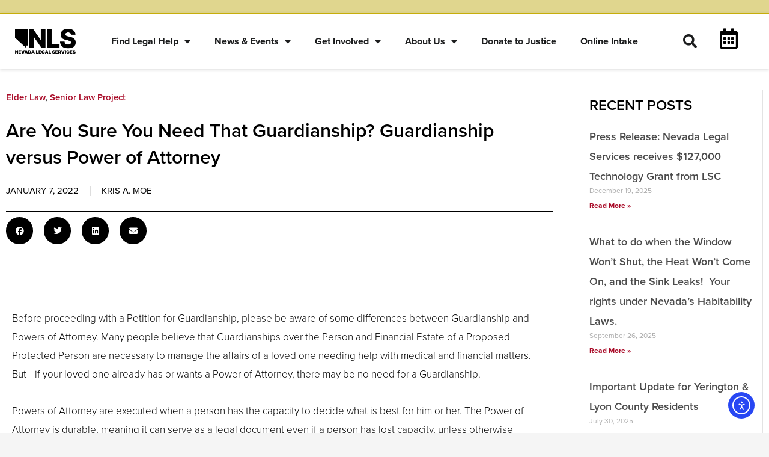

--- FILE ---
content_type: text/css
request_url: https://nevadalegalservices.org/wp-content/uploads/elementor/css/post-86.css?ver=1769487889
body_size: 452
content:
.elementor-kit-86{--e-global-color-primary:#A90B28;--e-global-color-secondary:#1C1D1E;--e-global-color-text:#000000;--e-global-color-accent:#86081F;--e-global-color-c4b7efe:#000000;--e-global-color-c1ec370:#FFFFFF;--e-global-color-1596065:#E3E3E3;--e-global-color-a3ad526:#F2F4F6;--e-global-color-4f8d1e5:#FFDD00;--e-global-color-b58230a:#F2F4F6;--e-global-color-b264cc4:#F7F9FB;--e-global-typography-primary-font-family:"proxima-nova";--e-global-typography-primary-font-size:17px;--e-global-typography-primary-font-weight:400;--e-global-typography-secondary-font-family:"Roboto";--e-global-typography-secondary-font-weight:400;--e-global-typography-text-font-family:"proxima-nova";--e-global-typography-text-font-weight:400;--e-global-typography-accent-font-family:"proxima-nova";--e-global-typography-accent-font-weight:400;color:var( --e-global-color-c4b7efe );font-family:"proxima-nova", Sans-serif;font-size:17px;font-weight:400;}.elementor-kit-86 e-page-transition{background-color:#FFBC7D;}.elementor-kit-86 a{font-family:"proxima-nova", Sans-serif;}.elementor-kit-86 h1{font-family:"proxima-nova", Sans-serif;}.elementor-kit-86 h2{font-family:"proxima-nova", Sans-serif;}.elementor-kit-86 h3{font-family:"proxima-nova", Sans-serif;font-size:30px;}.elementor-kit-86 h4{font-family:"proxima-nova", Sans-serif;}.elementor-kit-86 h5{font-family:"proxima-nova", Sans-serif;}.elementor-kit-86 h6{font-family:"proxima-nova", Sans-serif;}.elementor-section.elementor-section-boxed > .elementor-container{max-width:1300px;}.e-con{--container-max-width:1300px;}.elementor-widget:not(:last-child){margin-block-end:20px;}.elementor-element{--widgets-spacing:20px 20px;--widgets-spacing-row:20px;--widgets-spacing-column:20px;}{}h1.entry-title{display:var(--page-title-display);}@media(max-width:1024px){.elementor-section.elementor-section-boxed > .elementor-container{max-width:1024px;}.e-con{--container-max-width:1024px;}}@media(max-width:767px){.elementor-section.elementor-section-boxed > .elementor-container{max-width:767px;}.e-con{--container-max-width:767px;}}/* Start custom CSS */.uael-toc__show-scroll.uael-scroll-top-icon {
    display: none;
}/* End custom CSS */

--- FILE ---
content_type: text/css
request_url: https://nevadalegalservices.org/wp-content/uploads/elementor/css/post-9400.css?ver=1769497100
body_size: 52
content:
.elementor-9400 .elementor-element.elementor-element-7e25c1a0{overflow:visible;}.elementor-9400 .elementor-element.elementor-element-1281afd{overflow:visible;}

--- FILE ---
content_type: text/css
request_url: https://nevadalegalservices.org/wp-content/uploads/elementor/css/post-59.css?ver=1769487889
body_size: 1965
content:
.elementor-59 .elementor-element.elementor-element-0ee759c:not(.elementor-motion-effects-element-type-background), .elementor-59 .elementor-element.elementor-element-0ee759c > .elementor-motion-effects-container > .elementor-motion-effects-layer{background-color:#ffffff;}.elementor-59 .elementor-element.elementor-element-0ee759c{border-style:solid;border-width:3px 0px 0px 0px;border-color:var( --e-global-color-primary );box-shadow:0px 2px 5px 0px #E3E3E3;transition:background 0.3s, border 0.3s, border-radius 0.3s, box-shadow 0.3s;margin-top:0px;margin-bottom:0px;padding:0% 0% 0% 0%;z-index:1;overflow:visible;}.elementor-59 .elementor-element.elementor-element-0ee759c > .elementor-background-overlay{transition:background 0.3s, border-radius 0.3s, opacity 0.3s;}.elementor-59 .elementor-element.elementor-element-ba1aad6 > .elementor-element-populated{margin:0px 0px 0px 0px;--e-column-margin-right:0px;--e-column-margin-left:0px;padding:0px 0px 0px 0px;}.elementor-59 .elementor-element.elementor-element-2e04873{margin-top:0px;margin-bottom:0px;padding:0px 0px 0px 0px;overflow:visible;}.elementor-bc-flex-widget .elementor-59 .elementor-element.elementor-element-e9b008f.elementor-column .elementor-widget-wrap{align-items:center;}.elementor-59 .elementor-element.elementor-element-e9b008f.elementor-column.elementor-element[data-element_type="column"] > .elementor-widget-wrap.elementor-element-populated{align-content:center;align-items:center;}.elementor-59 .elementor-element.elementor-element-e9b008f > .elementor-element-populated{margin:0px 0px 0px 0px;--e-column-margin-right:0px;--e-column-margin-left:0px;padding:0px 0px 0px 0px;}.elementor-59 .elementor-element.elementor-element-3d57e7f{text-align:start;}.elementor-bc-flex-widget .elementor-59 .elementor-element.elementor-element-eb34c67.elementor-column .elementor-widget-wrap{align-items:center;}.elementor-59 .elementor-element.elementor-element-eb34c67.elementor-column.elementor-element[data-element_type="column"] > .elementor-widget-wrap.elementor-element-populated{align-content:center;align-items:center;}.elementor-59 .elementor-element.elementor-element-eb34c67 > .elementor-element-populated, .elementor-59 .elementor-element.elementor-element-eb34c67 > .elementor-element-populated > .elementor-background-overlay, .elementor-59 .elementor-element.elementor-element-eb34c67 > .elementor-background-slideshow{border-radius:0px 0px 0px 0px;}.elementor-59 .elementor-element.elementor-element-eb34c67 > .elementor-element-populated{margin:0px 0px 0px 0px;--e-column-margin-right:0px;--e-column-margin-left:0px;padding:0px 0px 0px 0px;}.elementor-59 .elementor-element.elementor-element-bb6dbad .elementor-menu-toggle{margin:0 auto;background-color:var( --e-global-color-c4b7efe );}.elementor-59 .elementor-element.elementor-element-bb6dbad .elementor-nav-menu .elementor-item{font-size:17px;font-weight:700;}.elementor-59 .elementor-element.elementor-element-bb6dbad .elementor-nav-menu--main .elementor-item{color:var( --e-global-color-secondary );fill:var( --e-global-color-secondary );}.elementor-59 .elementor-element.elementor-element-bb6dbad .elementor-nav-menu--main:not(.e--pointer-framed) .elementor-item:before,
					.elementor-59 .elementor-element.elementor-element-bb6dbad .elementor-nav-menu--main:not(.e--pointer-framed) .elementor-item:after{background-color:var( --e-global-color-primary );}.elementor-59 .elementor-element.elementor-element-bb6dbad .e--pointer-framed .elementor-item:before,
					.elementor-59 .elementor-element.elementor-element-bb6dbad .e--pointer-framed .elementor-item:after{border-color:var( --e-global-color-primary );}.elementor-59 .elementor-element.elementor-element-bb6dbad .e--pointer-framed .elementor-item:before{border-width:2px;}.elementor-59 .elementor-element.elementor-element-bb6dbad .e--pointer-framed.e--animation-draw .elementor-item:before{border-width:0 0 2px 2px;}.elementor-59 .elementor-element.elementor-element-bb6dbad .e--pointer-framed.e--animation-draw .elementor-item:after{border-width:2px 2px 0 0;}.elementor-59 .elementor-element.elementor-element-bb6dbad .e--pointer-framed.e--animation-corners .elementor-item:before{border-width:2px 0 0 2px;}.elementor-59 .elementor-element.elementor-element-bb6dbad .e--pointer-framed.e--animation-corners .elementor-item:after{border-width:0 2px 2px 0;}.elementor-59 .elementor-element.elementor-element-bb6dbad .e--pointer-underline .elementor-item:after,
					 .elementor-59 .elementor-element.elementor-element-bb6dbad .e--pointer-overline .elementor-item:before,
					 .elementor-59 .elementor-element.elementor-element-bb6dbad .e--pointer-double-line .elementor-item:before,
					 .elementor-59 .elementor-element.elementor-element-bb6dbad .e--pointer-double-line .elementor-item:after{height:2px;}.elementor-59 .elementor-element.elementor-element-bb6dbad .elementor-nav-menu--dropdown a, .elementor-59 .elementor-element.elementor-element-bb6dbad .elementor-menu-toggle{color:#000000;fill:#000000;}.elementor-59 .elementor-element.elementor-element-bb6dbad .elementor-nav-menu--dropdown{background-color:#FFFFFF;border-radius:3px 3px 3px 3px;}.elementor-59 .elementor-element.elementor-element-bb6dbad .elementor-nav-menu--dropdown a:hover,
					.elementor-59 .elementor-element.elementor-element-bb6dbad .elementor-nav-menu--dropdown a:focus,
					.elementor-59 .elementor-element.elementor-element-bb6dbad .elementor-nav-menu--dropdown a.elementor-item-active,
					.elementor-59 .elementor-element.elementor-element-bb6dbad .elementor-nav-menu--dropdown a.highlighted,
					.elementor-59 .elementor-element.elementor-element-bb6dbad .elementor-menu-toggle:hover,
					.elementor-59 .elementor-element.elementor-element-bb6dbad .elementor-menu-toggle:focus{color:var( --e-global-color-primary );}.elementor-59 .elementor-element.elementor-element-bb6dbad .elementor-nav-menu--dropdown a:hover,
					.elementor-59 .elementor-element.elementor-element-bb6dbad .elementor-nav-menu--dropdown a:focus,
					.elementor-59 .elementor-element.elementor-element-bb6dbad .elementor-nav-menu--dropdown a.elementor-item-active,
					.elementor-59 .elementor-element.elementor-element-bb6dbad .elementor-nav-menu--dropdown a.highlighted{background-color:#FFFFFF;}.elementor-59 .elementor-element.elementor-element-bb6dbad .elementor-nav-menu--dropdown a.elementor-item-active{color:var( --e-global-color-secondary );background-color:#FFFFFF;}.elementor-59 .elementor-element.elementor-element-bb6dbad .elementor-nav-menu--dropdown .elementor-item, .elementor-59 .elementor-element.elementor-element-bb6dbad .elementor-nav-menu--dropdown  .elementor-sub-item{font-size:15px;font-weight:500;}.elementor-59 .elementor-element.elementor-element-bb6dbad .elementor-nav-menu--dropdown li:first-child a{border-top-left-radius:3px;border-top-right-radius:3px;}.elementor-59 .elementor-element.elementor-element-bb6dbad .elementor-nav-menu--dropdown li:last-child a{border-bottom-right-radius:3px;border-bottom-left-radius:3px;}.elementor-59 .elementor-element.elementor-element-bb6dbad .elementor-nav-menu--main .elementor-nav-menu--dropdown, .elementor-59 .elementor-element.elementor-element-bb6dbad .elementor-nav-menu__container.elementor-nav-menu--dropdown{box-shadow:0px 0px 2px 1px rgba(0, 0, 0, 0.1);}.elementor-59 .elementor-element.elementor-element-bb6dbad .elementor-nav-menu--dropdown a{padding-left:25px;padding-right:25px;padding-top:20px;padding-bottom:20px;}.elementor-59 .elementor-element.elementor-element-bb6dbad .elementor-nav-menu--dropdown li:not(:last-child){border-style:dotted;border-color:var( --e-global-color-1596065 );border-bottom-width:1px;}.elementor-59 .elementor-element.elementor-element-bb6dbad div.elementor-menu-toggle{color:var( --e-global-color-c1ec370 );}.elementor-59 .elementor-element.elementor-element-bb6dbad div.elementor-menu-toggle svg{fill:var( --e-global-color-c1ec370 );}.elementor-59 .elementor-element.elementor-element-bb6dbad div.elementor-menu-toggle:hover, .elementor-59 .elementor-element.elementor-element-bb6dbad div.elementor-menu-toggle:focus{color:var( --e-global-color-1596065 );}.elementor-59 .elementor-element.elementor-element-bb6dbad div.elementor-menu-toggle:hover svg, .elementor-59 .elementor-element.elementor-element-bb6dbad div.elementor-menu-toggle:focus svg{fill:var( --e-global-color-1596065 );}.elementor-59 .elementor-element.elementor-element-bb6dbad .elementor-menu-toggle:hover, .elementor-59 .elementor-element.elementor-element-bb6dbad .elementor-menu-toggle:focus{background-color:var( --e-global-color-secondary );}.elementor-59 .elementor-element.elementor-element-dec9ac0:not(.elementor-motion-effects-element-type-background), .elementor-59 .elementor-element.elementor-element-dec9ac0 > .elementor-motion-effects-container > .elementor-motion-effects-layer{background-color:#C6AD096E;}.elementor-59 .elementor-element.elementor-element-dec9ac0{border-style:solid;border-width:0px 0px 0px 0px;border-color:#C6AD09;box-shadow:0px 2px 5px 0px rgba(0, 0, 0, 0.15);transition:background 0.3s, border 0.3s, border-radius 0.3s, box-shadow 0.3s;margin-top:0px;margin-bottom:0px;padding:10px 0px 10px 0px;z-index:5;overflow:visible;}.elementor-59 .elementor-element.elementor-element-dec9ac0 > .elementor-background-overlay{transition:background 0.3s, border-radius 0.3s, opacity 0.3s;}.elementor-59 .elementor-element.elementor-element-5a150d2 > .elementor-widget-wrap > .elementor-widget:not(.elementor-widget__width-auto):not(.elementor-widget__width-initial):not(:last-child):not(.elementor-absolute){margin-block-end:0px;}.elementor-59 .elementor-element.elementor-element-5a150d2 > .elementor-element-populated{margin:0px 0px 0px 0px;--e-column-margin-right:0px;--e-column-margin-left:0px;padding:0px 0px 0px 0px;}.elementor-59 .elementor-element.elementor-element-7922c5d{text-align:center;}.elementor-59 .elementor-element.elementor-element-7922c5d .elementor-heading-title{font-size:16px;font-weight:700;font-style:italic;color:#000000;}.elementor-59 .elementor-element.elementor-element-e906ce9:not(.elementor-motion-effects-element-type-background), .elementor-59 .elementor-element.elementor-element-e906ce9 > .elementor-motion-effects-container > .elementor-motion-effects-layer{background-color:#ffffff;}.elementor-59 .elementor-element.elementor-element-e906ce9{border-style:solid;border-width:3px 0px 0px 0px;border-color:#C6AD09;box-shadow:0px 2px 5px 0px rgba(0, 0, 0, 0.15);transition:background 0.3s, border 0.3s, border-radius 0.3s, box-shadow 0.3s;margin-top:0px;margin-bottom:0px;padding:0% 0% 0% 0%;z-index:5;overflow:visible;}.elementor-59 .elementor-element.elementor-element-e906ce9 > .elementor-background-overlay{transition:background 0.3s, border-radius 0.3s, opacity 0.3s;}.elementor-59 .elementor-element.elementor-element-be97ce9 > .elementor-widget-wrap > .elementor-widget:not(.elementor-widget__width-auto):not(.elementor-widget__width-initial):not(:last-child):not(.elementor-absolute){margin-block-end:0px;}.elementor-59 .elementor-element.elementor-element-be97ce9 > .elementor-element-populated{margin:0px 0px 0px 0px;--e-column-margin-right:0px;--e-column-margin-left:0px;padding:0px 0px 0px 0px;}.elementor-59 .elementor-element.elementor-element-6c5aa47{margin-top:1%;margin-bottom:1%;padding:0% 1% 0% 1%;overflow:visible;}.elementor-bc-flex-widget .elementor-59 .elementor-element.elementor-element-6688876.elementor-column .elementor-widget-wrap{align-items:center;}.elementor-59 .elementor-element.elementor-element-6688876.elementor-column.elementor-element[data-element_type="column"] > .elementor-widget-wrap.elementor-element-populated{align-content:center;align-items:center;}.elementor-59 .elementor-element.elementor-element-6688876 > .elementor-element-populated{margin:0px 0px 0px 0px;--e-column-margin-right:0px;--e-column-margin-left:0px;padding:0px 0px 0px 0px;}.elementor-59 .elementor-element.elementor-element-0f6c260{text-align:center;}.elementor-59 .elementor-element.elementor-element-0f6c260 img{width:80%;}.elementor-bc-flex-widget .elementor-59 .elementor-element.elementor-element-c619715.elementor-column .elementor-widget-wrap{align-items:center;}.elementor-59 .elementor-element.elementor-element-c619715.elementor-column.elementor-element[data-element_type="column"] > .elementor-widget-wrap.elementor-element-populated{align-content:center;align-items:center;}.elementor-59 .elementor-element.elementor-element-c619715 > .elementor-element-populated, .elementor-59 .elementor-element.elementor-element-c619715 > .elementor-element-populated > .elementor-background-overlay, .elementor-59 .elementor-element.elementor-element-c619715 > .elementor-background-slideshow{border-radius:0px 0px 0px 0px;}.elementor-59 .elementor-element.elementor-element-c619715 > .elementor-element-populated{margin:0px 0px 0px 0px;--e-column-margin-right:0px;--e-column-margin-left:0px;padding:0px 0px 0px 0px;}.elementor-59 .elementor-element.elementor-element-94efceb{z-index:5;}.elementor-59 .elementor-element.elementor-element-94efceb .elementor-menu-toggle{margin:0 auto;background-color:var( --e-global-color-primary );}.elementor-59 .elementor-element.elementor-element-94efceb .elementor-nav-menu .elementor-item{font-size:16px;font-weight:700;}.elementor-59 .elementor-element.elementor-element-94efceb .elementor-nav-menu--main .elementor-item{color:var( --e-global-color-secondary );fill:var( --e-global-color-secondary );}.elementor-59 .elementor-element.elementor-element-94efceb .elementor-nav-menu--main:not(.e--pointer-framed) .elementor-item:before,
					.elementor-59 .elementor-element.elementor-element-94efceb .elementor-nav-menu--main:not(.e--pointer-framed) .elementor-item:after{background-color:var( --e-global-color-primary );}.elementor-59 .elementor-element.elementor-element-94efceb .e--pointer-framed .elementor-item:before,
					.elementor-59 .elementor-element.elementor-element-94efceb .e--pointer-framed .elementor-item:after{border-color:var( --e-global-color-primary );}.elementor-59 .elementor-element.elementor-element-94efceb .e--pointer-framed .elementor-item:before{border-width:2px;}.elementor-59 .elementor-element.elementor-element-94efceb .e--pointer-framed.e--animation-draw .elementor-item:before{border-width:0 0 2px 2px;}.elementor-59 .elementor-element.elementor-element-94efceb .e--pointer-framed.e--animation-draw .elementor-item:after{border-width:2px 2px 0 0;}.elementor-59 .elementor-element.elementor-element-94efceb .e--pointer-framed.e--animation-corners .elementor-item:before{border-width:2px 0 0 2px;}.elementor-59 .elementor-element.elementor-element-94efceb .e--pointer-framed.e--animation-corners .elementor-item:after{border-width:0 2px 2px 0;}.elementor-59 .elementor-element.elementor-element-94efceb .e--pointer-underline .elementor-item:after,
					 .elementor-59 .elementor-element.elementor-element-94efceb .e--pointer-overline .elementor-item:before,
					 .elementor-59 .elementor-element.elementor-element-94efceb .e--pointer-double-line .elementor-item:before,
					 .elementor-59 .elementor-element.elementor-element-94efceb .e--pointer-double-line .elementor-item:after{height:2px;}.elementor-59 .elementor-element.elementor-element-94efceb .elementor-nav-menu--dropdown a, .elementor-59 .elementor-element.elementor-element-94efceb .elementor-menu-toggle{color:var( --e-global-color-secondary );fill:var( --e-global-color-secondary );}.elementor-59 .elementor-element.elementor-element-94efceb .elementor-nav-menu--dropdown{background-color:var( --e-global-color-c1ec370 );border-radius:0px 0px 0px 0px;}.elementor-59 .elementor-element.elementor-element-94efceb .elementor-nav-menu--dropdown a:hover,
					.elementor-59 .elementor-element.elementor-element-94efceb .elementor-nav-menu--dropdown a:focus,
					.elementor-59 .elementor-element.elementor-element-94efceb .elementor-nav-menu--dropdown a.elementor-item-active,
					.elementor-59 .elementor-element.elementor-element-94efceb .elementor-nav-menu--dropdown a.highlighted,
					.elementor-59 .elementor-element.elementor-element-94efceb .elementor-menu-toggle:hover,
					.elementor-59 .elementor-element.elementor-element-94efceb .elementor-menu-toggle:focus{color:#1C1D1E;}.elementor-59 .elementor-element.elementor-element-94efceb .elementor-nav-menu--dropdown a:hover,
					.elementor-59 .elementor-element.elementor-element-94efceb .elementor-nav-menu--dropdown a:focus,
					.elementor-59 .elementor-element.elementor-element-94efceb .elementor-nav-menu--dropdown a.elementor-item-active,
					.elementor-59 .elementor-element.elementor-element-94efceb .elementor-nav-menu--dropdown a.highlighted{background-color:#F9F9F9;}.elementor-59 .elementor-element.elementor-element-94efceb .elementor-nav-menu--dropdown a.elementor-item-active{color:#1C1D1E;background-color:#FFFFFF;}.elementor-59 .elementor-element.elementor-element-94efceb .elementor-nav-menu--dropdown .elementor-item, .elementor-59 .elementor-element.elementor-element-94efceb .elementor-nav-menu--dropdown  .elementor-sub-item{font-size:16px;font-weight:500;}.elementor-59 .elementor-element.elementor-element-94efceb .elementor-nav-menu--dropdown li:first-child a{border-top-left-radius:0px;border-top-right-radius:0px;}.elementor-59 .elementor-element.elementor-element-94efceb .elementor-nav-menu--dropdown li:last-child a{border-bottom-right-radius:0px;border-bottom-left-radius:0px;}.elementor-59 .elementor-element.elementor-element-94efceb .elementor-nav-menu--main .elementor-nav-menu--dropdown, .elementor-59 .elementor-element.elementor-element-94efceb .elementor-nav-menu__container.elementor-nav-menu--dropdown{box-shadow:0px 0px 2px 1px rgba(0, 0, 0, 0.1);}.elementor-59 .elementor-element.elementor-element-94efceb .elementor-nav-menu--dropdown a{padding-left:25px;padding-right:25px;padding-top:20px;padding-bottom:20px;}.elementor-59 .elementor-element.elementor-element-94efceb .elementor-nav-menu--dropdown li:not(:last-child){border-style:dotted;border-color:var( --e-global-color-1596065 );border-bottom-width:1px;}.elementor-bc-flex-widget .elementor-59 .elementor-element.elementor-element-6751586.elementor-column .elementor-widget-wrap{align-items:center;}.elementor-59 .elementor-element.elementor-element-6751586.elementor-column.elementor-element[data-element_type="column"] > .elementor-widget-wrap.elementor-element-populated{align-content:center;align-items:center;}.elementor-59 .elementor-element.elementor-element-6751586.elementor-column > .elementor-widget-wrap{justify-content:space-around;}.elementor-59 .elementor-element.elementor-element-6751586 > .elementor-element-populated{text-align:end;}.elementor-59 .elementor-element.elementor-element-fffff21{width:auto;max-width:auto;}.elementor-59 .elementor-element.elementor-element-fffff21 > .elementor-widget-container{margin:0px 0px 0px 0px;padding:10px 0px 0px 0px;}.elementor-59 .elementor-element.elementor-element-fffff21.elementor-view-stacked .elementor-icon{background-color:var( --e-global-color-secondary );}.elementor-59 .elementor-element.elementor-element-fffff21.elementor-view-framed .elementor-icon, .elementor-59 .elementor-element.elementor-element-fffff21.elementor-view-default .elementor-icon{color:var( --e-global-color-secondary );border-color:var( --e-global-color-secondary );}.elementor-59 .elementor-element.elementor-element-fffff21.elementor-view-framed .elementor-icon, .elementor-59 .elementor-element.elementor-element-fffff21.elementor-view-default .elementor-icon svg{fill:var( --e-global-color-secondary );}.elementor-59 .elementor-element.elementor-element-fffff21 .elementor-icon{font-size:23px;}.elementor-59 .elementor-element.elementor-element-fffff21 .elementor-icon svg{height:23px;}.elementor-59 .elementor-element.elementor-element-3379cd5{width:auto;max-width:auto;}.elementor-59 .elementor-element.elementor-element-3379cd5 .elementor-icon-wrapper{text-align:center;}.elementor-59 .elementor-element.elementor-element-3379cd5.elementor-view-stacked .elementor-icon{background-color:#00000000;color:var( --e-global-color-text );}.elementor-59 .elementor-element.elementor-element-3379cd5.elementor-view-framed .elementor-icon, .elementor-59 .elementor-element.elementor-element-3379cd5.elementor-view-default .elementor-icon{color:#00000000;border-color:#00000000;}.elementor-59 .elementor-element.elementor-element-3379cd5.elementor-view-framed .elementor-icon, .elementor-59 .elementor-element.elementor-element-3379cd5.elementor-view-default .elementor-icon svg{fill:#00000000;}.elementor-59 .elementor-element.elementor-element-3379cd5.elementor-view-framed .elementor-icon{background-color:var( --e-global-color-text );}.elementor-59 .elementor-element.elementor-element-3379cd5.elementor-view-stacked .elementor-icon svg{fill:var( --e-global-color-text );}.elementor-59 .elementor-element.elementor-element-3379cd5 .elementor-icon{font-size:34px;padding:0px;}.elementor-59 .elementor-element.elementor-element-3379cd5 .elementor-icon svg{height:34px;}.elementor-theme-builder-content-area{height:400px;}.elementor-location-header:before, .elementor-location-footer:before{content:"";display:table;clear:both;}@media(min-width:768px){.elementor-59 .elementor-element.elementor-element-6688876{width:10%;}.elementor-59 .elementor-element.elementor-element-c619715{width:77.332%;}.elementor-59 .elementor-element.elementor-element-6751586{width:12%;}}@media(max-width:1024px){.elementor-59 .elementor-element.elementor-element-0ee759c{padding:0px 15px 0px 15px;}.elementor-59 .elementor-element.elementor-element-3d57e7f > .elementor-widget-container{padding:3% 3% 3% 3%;}.elementor-59 .elementor-element.elementor-element-3d57e7f{text-align:start;}.elementor-59 .elementor-element.elementor-element-3d57e7f img{width:35%;}.elementor-59 .elementor-element.elementor-element-bb6dbad .elementor-nav-menu .elementor-item{font-size:22px;line-height:2em;}.elementor-59 .elementor-element.elementor-element-bb6dbad .elementor-nav-menu--main > .elementor-nav-menu > li > .elementor-nav-menu--dropdown, .elementor-59 .elementor-element.elementor-element-bb6dbad .elementor-nav-menu__container.elementor-nav-menu--dropdown{margin-top:35px !important;}.elementor-59 .elementor-element.elementor-element-bb6dbad{--nav-menu-icon-size:40px;}.elementor-59 .elementor-element.elementor-element-dec9ac0{padding:0px 15px 0px 15px;}.elementor-59 .elementor-element.elementor-element-e906ce9{padding:0px 15px 0px 15px;}.elementor-59 .elementor-element.elementor-element-0f6c260{text-align:start;}.elementor-59 .elementor-element.elementor-element-6751586 > .elementor-element-populated{margin:0px 0px 0px 7px;--e-column-margin-right:0px;--e-column-margin-left:7px;padding:0px 0px 0px 0px;}}@media(max-width:767px){.elementor-59 .elementor-element.elementor-element-0ee759c{padding:0% 0% 0% 0%;z-index:5;}.elementor-59 .elementor-element.elementor-element-2e04873{z-index:5;}.elementor-59 .elementor-element.elementor-element-e9b008f{width:80%;}.elementor-59 .elementor-element.elementor-element-3d57e7f img{width:50%;}.elementor-59 .elementor-element.elementor-element-eb34c67{width:20%;}.elementor-59 .elementor-element.elementor-element-bb6dbad > .elementor-widget-container{padding:0% 0% 0% 0%;}.elementor-59 .elementor-element.elementor-element-bb6dbad{z-index:5;--nav-menu-icon-size:25px;}.elementor-59 .elementor-element.elementor-element-6688876{width:55%;}.elementor-59 .elementor-element.elementor-element-c619715{width:10%;}.elementor-59 .elementor-element.elementor-element-6751586{width:10%;}}@media(max-width:1024px) and (min-width:768px){.elementor-59 .elementor-element.elementor-element-e9b008f{width:90%;}.elementor-59 .elementor-element.elementor-element-eb34c67{width:10%;}.elementor-59 .elementor-element.elementor-element-6688876{width:77%;}.elementor-59 .elementor-element.elementor-element-c619715{width:7%;}.elementor-59 .elementor-element.elementor-element-6751586{width:5%;}}

--- FILE ---
content_type: text/css
request_url: https://nevadalegalservices.org/wp-content/uploads/elementor/css/post-87.css?ver=1769487889
body_size: 1527
content:
.elementor-87 .elementor-element.elementor-element-de9d9bf:not(.elementor-motion-effects-element-type-background), .elementor-87 .elementor-element.elementor-element-de9d9bf > .elementor-motion-effects-container > .elementor-motion-effects-layer{background-color:#121212;}.elementor-87 .elementor-element.elementor-element-de9d9bf{border-style:solid;border-width:4px 0px 0px 0px;border-color:var( --e-global-color-primary );transition:background 0.3s, border 0.3s, border-radius 0.3s, box-shadow 0.3s;padding:1% 0% 2% 0%;overflow:visible;}.elementor-87 .elementor-element.elementor-element-de9d9bf > .elementor-background-overlay{transition:background 0.3s, border-radius 0.3s, opacity 0.3s;}.elementor-bc-flex-widget .elementor-87 .elementor-element.elementor-element-1926ba2.elementor-column .elementor-widget-wrap{align-items:center;}.elementor-87 .elementor-element.elementor-element-1926ba2.elementor-column.elementor-element[data-element_type="column"] > .elementor-widget-wrap.elementor-element-populated{align-content:center;align-items:center;}.elementor-87 .elementor-element.elementor-element-b890913{margin-top:1%;margin-bottom:4%;overflow:visible;}.elementor-87 .elementor-element.elementor-element-a7d13b4{text-align:start;}.elementor-bc-flex-widget .elementor-87 .elementor-element.elementor-element-c467959.elementor-column .elementor-widget-wrap{align-items:center;}.elementor-87 .elementor-element.elementor-element-c467959.elementor-column.elementor-element[data-element_type="column"] > .elementor-widget-wrap.elementor-element-populated{align-content:center;align-items:center;}.elementor-87 .elementor-element.elementor-element-61ecdf2{--grid-template-columns:repeat(0, auto);--icon-size:20px;--grid-column-gap:25px;}.elementor-87 .elementor-element.elementor-element-61ecdf2 .elementor-widget-container{text-align:center;}.elementor-87 .elementor-element.elementor-element-61ecdf2 .elementor-social-icon{background-color:#A90B2800;--icon-padding:0.7em;border-style:solid;border-width:2px 2px 2px 2px;border-color:var( --e-global-color-c1ec370 );}.elementor-87 .elementor-element.elementor-element-61ecdf2 .elementor-social-icon i{color:var( --e-global-color-c1ec370 );}.elementor-87 .elementor-element.elementor-element-61ecdf2 .elementor-social-icon svg{fill:var( --e-global-color-c1ec370 );}.elementor-bc-flex-widget .elementor-87 .elementor-element.elementor-element-0e88319.elementor-column .elementor-widget-wrap{align-items:center;}.elementor-87 .elementor-element.elementor-element-0e88319.elementor-column.elementor-element[data-element_type="column"] > .elementor-widget-wrap.elementor-element-populated{align-content:center;align-items:center;}.elementor-87 .elementor-element.elementor-element-704768b .elementor-button{background-color:#1B1B1B;fill:#FFFFFF;color:#FFFFFF;border-style:solid;border-width:2px 2px 2px 2px;border-color:var( --e-global-color-c1ec370 );padding:15px 20px 15px 20px;}.elementor-87 .elementor-element.elementor-element-704768b .elementor-button-content-wrapper{flex-direction:row-reverse;}.elementor-87 .elementor-element.elementor-element-704768b .elementor-button .elementor-button-content-wrapper{gap:13px;}.elementor-87 .elementor-element.elementor-element-704768b .elementor-button:hover, .elementor-87 .elementor-element.elementor-element-704768b .elementor-button:focus{color:#FFFFFF;border-color:var( --e-global-color-c1ec370 );}.elementor-87 .elementor-element.elementor-element-704768b .elementor-button:hover svg, .elementor-87 .elementor-element.elementor-element-704768b .elementor-button:focus svg{fill:#FFFFFF;}.elementor-87 .elementor-element.elementor-element-46b44ce > .elementor-widget-container{border-style:solid;border-width:1px 0px 1px 0px;border-color:#8F8F8F;}.elementor-87 .elementor-element.elementor-element-46b44ce .elementor-icon-list-items:not(.elementor-inline-items) .elementor-icon-list-item:not(:last-child){padding-block-end:calc(50px/2);}.elementor-87 .elementor-element.elementor-element-46b44ce .elementor-icon-list-items:not(.elementor-inline-items) .elementor-icon-list-item:not(:first-child){margin-block-start:calc(50px/2);}.elementor-87 .elementor-element.elementor-element-46b44ce .elementor-icon-list-items.elementor-inline-items .elementor-icon-list-item{margin-inline:calc(50px/2);}.elementor-87 .elementor-element.elementor-element-46b44ce .elementor-icon-list-items.elementor-inline-items{margin-inline:calc(-50px/2);}.elementor-87 .elementor-element.elementor-element-46b44ce .elementor-icon-list-items.elementor-inline-items .elementor-icon-list-item:after{inset-inline-end:calc(-50px/2);}.elementor-87 .elementor-element.elementor-element-46b44ce .elementor-icon-list-item:not(:last-child):after{content:"";border-color:#8F8F8F;}.elementor-87 .elementor-element.elementor-element-46b44ce .elementor-icon-list-items:not(.elementor-inline-items) .elementor-icon-list-item:not(:last-child):after{border-block-start-style:solid;border-block-start-width:1px;}.elementor-87 .elementor-element.elementor-element-46b44ce .elementor-icon-list-items.elementor-inline-items .elementor-icon-list-item:not(:last-child):after{border-inline-start-style:solid;}.elementor-87 .elementor-element.elementor-element-46b44ce .elementor-inline-items .elementor-icon-list-item:not(:last-child):after{border-inline-start-width:1px;}.elementor-87 .elementor-element.elementor-element-46b44ce .elementor-icon-list-icon i{color:#E3E3E3;transition:color 0.3s;}.elementor-87 .elementor-element.elementor-element-46b44ce .elementor-icon-list-icon svg{fill:#E3E3E3;transition:fill 0.3s;}.elementor-87 .elementor-element.elementor-element-46b44ce{--e-icon-list-icon-size:20px;--e-icon-list-icon-align:left;--e-icon-list-icon-margin:0 calc(var(--e-icon-list-icon-size, 1em) * 0.25) 0 0;--icon-vertical-offset:0px;}.elementor-87 .elementor-element.elementor-element-46b44ce .elementor-icon-list-item > .elementor-icon-list-text, .elementor-87 .elementor-element.elementor-element-46b44ce .elementor-icon-list-item > a{font-size:22px;font-weight:700;text-transform:uppercase;}.elementor-87 .elementor-element.elementor-element-46b44ce .elementor-icon-list-text{color:#E3E3E3;transition:color 0.3s;}.elementor-87 .elementor-element.elementor-element-46b44ce .elementor-icon-list-item:hover .elementor-icon-list-text{color:#E3E3E3E3;}.elementor-87 .elementor-element.elementor-element-e780b71{margin-top:1%;margin-bottom:2%;padding:0% 0% 0% 10%;overflow:visible;}.elementor-87 .elementor-element.elementor-element-da3bdef .elementor-icon-list-icon i{color:var( --e-global-color-primary );transition:color 0.3s;}.elementor-87 .elementor-element.elementor-element-da3bdef .elementor-icon-list-icon svg{fill:var( --e-global-color-primary );transition:fill 0.3s;}.elementor-87 .elementor-element.elementor-element-da3bdef{--e-icon-list-icon-size:20px;--e-icon-list-icon-align:left;--e-icon-list-icon-margin:0 calc(var(--e-icon-list-icon-size, 1em) * 0.25) 0 0;--icon-vertical-offset:0px;}.elementor-87 .elementor-element.elementor-element-da3bdef .elementor-icon-list-item > .elementor-icon-list-text, .elementor-87 .elementor-element.elementor-element-da3bdef .elementor-icon-list-item > a{font-size:18px;font-weight:300;}.elementor-87 .elementor-element.elementor-element-da3bdef .elementor-icon-list-text{color:#E3E3E3;transition:color 0.3s;}.elementor-87 .elementor-element.elementor-element-da3bdef .elementor-icon-list-item:hover .elementor-icon-list-text{color:#E3E3E3E3;}.elementor-87 .elementor-element.elementor-element-d8c4e56 .elementor-icon-list-icon i{color:var( --e-global-color-primary );transition:color 0.3s;}.elementor-87 .elementor-element.elementor-element-d8c4e56 .elementor-icon-list-icon svg{fill:var( --e-global-color-primary );transition:fill 0.3s;}.elementor-87 .elementor-element.elementor-element-d8c4e56{--e-icon-list-icon-size:20px;--e-icon-list-icon-align:left;--e-icon-list-icon-margin:0 calc(var(--e-icon-list-icon-size, 1em) * 0.25) 0 0;--icon-vertical-offset:0px;}.elementor-87 .elementor-element.elementor-element-d8c4e56 .elementor-icon-list-item > .elementor-icon-list-text, .elementor-87 .elementor-element.elementor-element-d8c4e56 .elementor-icon-list-item > a{font-size:18px;font-weight:300;}.elementor-87 .elementor-element.elementor-element-d8c4e56 .elementor-icon-list-text{color:#E3E3E3;transition:color 0.3s;}.elementor-87 .elementor-element.elementor-element-d8c4e56 .elementor-icon-list-item:hover .elementor-icon-list-text{color:#E3E3E3E3;}.elementor-87 .elementor-element.elementor-element-aef6e39 .elementor-icon-list-icon i{color:var( --e-global-color-primary );transition:color 0.3s;}.elementor-87 .elementor-element.elementor-element-aef6e39 .elementor-icon-list-icon svg{fill:var( --e-global-color-primary );transition:fill 0.3s;}.elementor-87 .elementor-element.elementor-element-aef6e39{--e-icon-list-icon-size:20px;--e-icon-list-icon-align:left;--e-icon-list-icon-margin:0 calc(var(--e-icon-list-icon-size, 1em) * 0.25) 0 0;--icon-vertical-offset:0px;}.elementor-87 .elementor-element.elementor-element-aef6e39 .elementor-icon-list-item > .elementor-icon-list-text, .elementor-87 .elementor-element.elementor-element-aef6e39 .elementor-icon-list-item > a{font-size:18px;font-weight:300;}.elementor-87 .elementor-element.elementor-element-aef6e39 .elementor-icon-list-text{color:#E3E3E3;transition:color 0.3s;}.elementor-87 .elementor-element.elementor-element-aef6e39 .elementor-icon-list-item:hover .elementor-icon-list-text{color:#E3E3E3E3;}.elementor-87 .elementor-element.elementor-element-de918d0 .elementor-icon-list-icon i{color:var( --e-global-color-primary );transition:color 0.3s;}.elementor-87 .elementor-element.elementor-element-de918d0 .elementor-icon-list-icon svg{fill:var( --e-global-color-primary );transition:fill 0.3s;}.elementor-87 .elementor-element.elementor-element-de918d0{--e-icon-list-icon-size:20px;--e-icon-list-icon-align:left;--e-icon-list-icon-margin:0 calc(var(--e-icon-list-icon-size, 1em) * 0.25) 0 0;--icon-vertical-offset:0px;}.elementor-87 .elementor-element.elementor-element-de918d0 .elementor-icon-list-item > .elementor-icon-list-text, .elementor-87 .elementor-element.elementor-element-de918d0 .elementor-icon-list-item > a{font-size:18px;font-weight:300;}.elementor-87 .elementor-element.elementor-element-de918d0 .elementor-icon-list-text{color:#E3E3E3;transition:color 0.3s;}.elementor-87 .elementor-element.elementor-element-de918d0 .elementor-icon-list-item:hover .elementor-icon-list-text{color:#E3E3E3E3;}.elementor-87 .elementor-element.elementor-element-a36e368 > .elementor-container > .elementor-column > .elementor-widget-wrap{align-content:center;align-items:center;}.elementor-87 .elementor-element.elementor-element-a36e368:not(.elementor-motion-effects-element-type-background), .elementor-87 .elementor-element.elementor-element-a36e368 > .elementor-motion-effects-container > .elementor-motion-effects-layer{background-color:var( --e-global-color-text );}.elementor-87 .elementor-element.elementor-element-a36e368{transition:background 0.3s, border 0.3s, border-radius 0.3s, box-shadow 0.3s;padding:1% 0% 1% 0%;overflow:visible;}.elementor-87 .elementor-element.elementor-element-a36e368 > .elementor-background-overlay{transition:background 0.3s, border-radius 0.3s, opacity 0.3s;}.elementor-87 .elementor-element.elementor-element-51877a78 .elementor-icon-list-icon i{color:#C8C8C8;transition:color 0.3s;}.elementor-87 .elementor-element.elementor-element-51877a78 .elementor-icon-list-icon svg{fill:#C8C8C8;transition:fill 0.3s;}.elementor-87 .elementor-element.elementor-element-51877a78{--e-icon-list-icon-size:10px;--icon-vertical-offset:0px;}.elementor-87 .elementor-element.elementor-element-51877a78 .elementor-icon-list-item > .elementor-icon-list-text, .elementor-87 .elementor-element.elementor-element-51877a78 .elementor-icon-list-item > a{font-size:12px;font-weight:700;text-transform:uppercase;}.elementor-87 .elementor-element.elementor-element-51877a78 .elementor-icon-list-text{color:#FFFFFF;transition:color 0.3s;}.elementor-87 .elementor-element.elementor-element-e426aba .elementor-icon-list-items:not(.elementor-inline-items) .elementor-icon-list-item:not(:last-child){padding-block-end:calc(25px/2);}.elementor-87 .elementor-element.elementor-element-e426aba .elementor-icon-list-items:not(.elementor-inline-items) .elementor-icon-list-item:not(:first-child){margin-block-start:calc(25px/2);}.elementor-87 .elementor-element.elementor-element-e426aba .elementor-icon-list-items.elementor-inline-items .elementor-icon-list-item{margin-inline:calc(25px/2);}.elementor-87 .elementor-element.elementor-element-e426aba .elementor-icon-list-items.elementor-inline-items{margin-inline:calc(-25px/2);}.elementor-87 .elementor-element.elementor-element-e426aba .elementor-icon-list-items.elementor-inline-items .elementor-icon-list-item:after{inset-inline-end:calc(-25px/2);}.elementor-87 .elementor-element.elementor-element-e426aba .elementor-icon-list-icon i{color:#C8C8C8;transition:color 0.3s;}.elementor-87 .elementor-element.elementor-element-e426aba .elementor-icon-list-icon svg{fill:#C8C8C8;transition:fill 0.3s;}.elementor-87 .elementor-element.elementor-element-e426aba{--e-icon-list-icon-size:10px;--icon-vertical-offset:0px;}.elementor-87 .elementor-element.elementor-element-e426aba .elementor-icon-list-item > .elementor-icon-list-text, .elementor-87 .elementor-element.elementor-element-e426aba .elementor-icon-list-item > a{font-size:12px;font-weight:700;text-transform:uppercase;}.elementor-87 .elementor-element.elementor-element-e426aba .elementor-icon-list-text{color:#FFFFFF;transition:color 0.3s;}.elementor-87 .elementor-element.elementor-element-d695c16 .elementor-icon-list-items:not(.elementor-inline-items) .elementor-icon-list-item:not(:last-child){padding-block-end:calc(25px/2);}.elementor-87 .elementor-element.elementor-element-d695c16 .elementor-icon-list-items:not(.elementor-inline-items) .elementor-icon-list-item:not(:first-child){margin-block-start:calc(25px/2);}.elementor-87 .elementor-element.elementor-element-d695c16 .elementor-icon-list-items.elementor-inline-items .elementor-icon-list-item{margin-inline:calc(25px/2);}.elementor-87 .elementor-element.elementor-element-d695c16 .elementor-icon-list-items.elementor-inline-items{margin-inline:calc(-25px/2);}.elementor-87 .elementor-element.elementor-element-d695c16 .elementor-icon-list-items.elementor-inline-items .elementor-icon-list-item:after{inset-inline-end:calc(-25px/2);}.elementor-87 .elementor-element.elementor-element-d695c16 .elementor-icon-list-icon i{color:#C8C8C8;transition:color 0.3s;}.elementor-87 .elementor-element.elementor-element-d695c16 .elementor-icon-list-icon svg{fill:#C8C8C8;transition:fill 0.3s;}.elementor-87 .elementor-element.elementor-element-d695c16{--e-icon-list-icon-size:10px;--icon-vertical-offset:0px;}.elementor-87 .elementor-element.elementor-element-d695c16 .elementor-icon-list-item > .elementor-icon-list-text, .elementor-87 .elementor-element.elementor-element-d695c16 .elementor-icon-list-item > a{font-size:12px;font-weight:700;text-transform:uppercase;}.elementor-87 .elementor-element.elementor-element-d695c16 .elementor-icon-list-text{color:#FFFFFF;transition:color 0.3s;}.elementor-theme-builder-content-area{height:400px;}.elementor-location-header:before, .elementor-location-footer:before{content:"";display:table;clear:both;}@media(max-width:1024px){.elementor-87 .elementor-element.elementor-element-61ecdf2 .elementor-widget-container{text-align:right;}.elementor-87 .elementor-element.elementor-element-51877a78 .elementor-icon-list-item > .elementor-icon-list-text, .elementor-87 .elementor-element.elementor-element-51877a78 .elementor-icon-list-item > a{font-size:10px;}.elementor-87 .elementor-element.elementor-element-e426aba .elementor-icon-list-items:not(.elementor-inline-items) .elementor-icon-list-item:not(:last-child){padding-block-end:calc(33px/2);}.elementor-87 .elementor-element.elementor-element-e426aba .elementor-icon-list-items:not(.elementor-inline-items) .elementor-icon-list-item:not(:first-child){margin-block-start:calc(33px/2);}.elementor-87 .elementor-element.elementor-element-e426aba .elementor-icon-list-items.elementor-inline-items .elementor-icon-list-item{margin-inline:calc(33px/2);}.elementor-87 .elementor-element.elementor-element-e426aba .elementor-icon-list-items.elementor-inline-items{margin-inline:calc(-33px/2);}.elementor-87 .elementor-element.elementor-element-e426aba .elementor-icon-list-items.elementor-inline-items .elementor-icon-list-item:after{inset-inline-end:calc(-33px/2);}.elementor-87 .elementor-element.elementor-element-e426aba .elementor-icon-list-item > .elementor-icon-list-text, .elementor-87 .elementor-element.elementor-element-e426aba .elementor-icon-list-item > a{font-size:10px;}.elementor-87 .elementor-element.elementor-element-d695c16 .elementor-icon-list-items:not(.elementor-inline-items) .elementor-icon-list-item:not(:last-child){padding-block-end:calc(15px/2);}.elementor-87 .elementor-element.elementor-element-d695c16 .elementor-icon-list-items:not(.elementor-inline-items) .elementor-icon-list-item:not(:first-child){margin-block-start:calc(15px/2);}.elementor-87 .elementor-element.elementor-element-d695c16 .elementor-icon-list-items.elementor-inline-items .elementor-icon-list-item{margin-inline:calc(15px/2);}.elementor-87 .elementor-element.elementor-element-d695c16 .elementor-icon-list-items.elementor-inline-items{margin-inline:calc(-15px/2);}.elementor-87 .elementor-element.elementor-element-d695c16 .elementor-icon-list-items.elementor-inline-items .elementor-icon-list-item:after{inset-inline-end:calc(-15px/2);}.elementor-87 .elementor-element.elementor-element-d695c16 .elementor-icon-list-item > .elementor-icon-list-text, .elementor-87 .elementor-element.elementor-element-d695c16 .elementor-icon-list-item > a{font-size:10px;}}@media(min-width:768px){.elementor-87 .elementor-element.elementor-element-fce1442{width:25%;}.elementor-87 .elementor-element.elementor-element-c467959{width:49.333%;}.elementor-87 .elementor-element.elementor-element-0e88319{width:25%;}}@media(max-width:1024px) and (min-width:768px){.elementor-87 .elementor-element.elementor-element-fce1442{width:25%;}.elementor-87 .elementor-element.elementor-element-c467959{width:75%;}.elementor-87 .elementor-element.elementor-element-0e88319{width:100%;}.elementor-87 .elementor-element.elementor-element-7f437a0{width:33%;}.elementor-87 .elementor-element.elementor-element-183f540{width:33%;}.elementor-87 .elementor-element.elementor-element-98f1507{width:33%;}}@media(max-width:767px){.elementor-87 .elementor-element.elementor-element-a7d13b4 > .elementor-widget-container{padding:5% 5% 5% 5%;}.elementor-87 .elementor-element.elementor-element-a7d13b4{text-align:center;}.elementor-87 .elementor-element.elementor-element-61ecdf2 .elementor-widget-container{text-align:center;}.elementor-87 .elementor-element.elementor-element-61ecdf2{--icon-size:12px;}.elementor-87 .elementor-element.elementor-element-61ecdf2 .elementor-social-icon{--icon-padding:0.7em;border-width:1px 1px 1px 1px;}.elementor-87 .elementor-element.elementor-element-704768b > .elementor-widget-container{margin:5% 0% 5% 0%;}.elementor-87 .elementor-element.elementor-element-46b44ce{--e-icon-list-icon-size:20px;}.elementor-87 .elementor-element.elementor-element-e780b71{padding:0px 0px 0px 0px;}.elementor-87 .elementor-element.elementor-element-7f437a0 > .elementor-element-populated{margin:0px 0px 0px 0px;--e-column-margin-right:0px;--e-column-margin-left:0px;}.elementor-87 .elementor-element.elementor-element-51877a78 .elementor-icon-list-item > .elementor-icon-list-text, .elementor-87 .elementor-element.elementor-element-51877a78 .elementor-icon-list-item > a{font-size:12px;}.elementor-87 .elementor-element.elementor-element-e426aba .elementor-icon-list-item > .elementor-icon-list-text, .elementor-87 .elementor-element.elementor-element-e426aba .elementor-icon-list-item > a{font-size:12px;}.elementor-87 .elementor-element.elementor-element-d695c16 .elementor-icon-list-item > .elementor-icon-list-text, .elementor-87 .elementor-element.elementor-element-d695c16 .elementor-icon-list-item > a{font-size:12px;}}

--- FILE ---
content_type: text/css
request_url: https://nevadalegalservices.org/wp-content/uploads/elementor/css/post-5497.css?ver=1769487944
body_size: 1616
content:
.elementor-5497 .elementor-element.elementor-element-3053c68:not(.elementor-motion-effects-element-type-background), .elementor-5497 .elementor-element.elementor-element-3053c68 > .elementor-motion-effects-container > .elementor-motion-effects-layer{background-color:#FFFFFF;}.elementor-5497 .elementor-element.elementor-element-3053c68{transition:background 0.3s, border 0.3s, border-radius 0.3s, box-shadow 0.3s;padding:2% 0% 5% 0%;overflow:visible;}.elementor-5497 .elementor-element.elementor-element-3053c68 > .elementor-background-overlay{transition:background 0.3s, border-radius 0.3s, opacity 0.3s;}.elementor-5497 .elementor-element.elementor-element-fb05955 > .elementor-element-populated{margin:0% 3% 0% 0%;--e-column-margin-right:3%;--e-column-margin-left:0%;}.elementor-5497 .elementor-element.elementor-element-47e0a626 > .elementor-widget-container{margin:0% 0% 0% 0%;}.elementor-5497 .elementor-element.elementor-element-47e0a626 .elementor-icon-list-icon{width:14px;}.elementor-5497 .elementor-element.elementor-element-47e0a626 .elementor-icon-list-icon i{font-size:14px;}.elementor-5497 .elementor-element.elementor-element-47e0a626 .elementor-icon-list-icon svg{--e-icon-list-icon-size:14px;}.elementor-5497 .elementor-element.elementor-element-47e0a626 .elementor-icon-list-item{font-size:15px;font-weight:600;}.elementor-5497 .elementor-element.elementor-element-b3eec40 .elementor-heading-title{font-size:32px;font-weight:600;color:var( --e-global-color-text );}.elementor-5497 .elementor-element.elementor-element-91a6526 .elementor-icon-list-items:not(.elementor-inline-items) .elementor-icon-list-item:not(:last-child){padding-bottom:calc(37px/2);}.elementor-5497 .elementor-element.elementor-element-91a6526 .elementor-icon-list-items:not(.elementor-inline-items) .elementor-icon-list-item:not(:first-child){margin-top:calc(37px/2);}.elementor-5497 .elementor-element.elementor-element-91a6526 .elementor-icon-list-items.elementor-inline-items .elementor-icon-list-item{margin-right:calc(37px/2);margin-left:calc(37px/2);}.elementor-5497 .elementor-element.elementor-element-91a6526 .elementor-icon-list-items.elementor-inline-items{margin-right:calc(-37px/2);margin-left:calc(-37px/2);}body.rtl .elementor-5497 .elementor-element.elementor-element-91a6526 .elementor-icon-list-items.elementor-inline-items .elementor-icon-list-item:after{left:calc(-37px/2);}body:not(.rtl) .elementor-5497 .elementor-element.elementor-element-91a6526 .elementor-icon-list-items.elementor-inline-items .elementor-icon-list-item:after{right:calc(-37px/2);}.elementor-5497 .elementor-element.elementor-element-91a6526 .elementor-icon-list-item:not(:last-child):after{content:"";height:60%;border-color:#ddd;}.elementor-5497 .elementor-element.elementor-element-91a6526 .elementor-icon-list-items:not(.elementor-inline-items) .elementor-icon-list-item:not(:last-child):after{border-top-style:solid;border-top-width:1px;}.elementor-5497 .elementor-element.elementor-element-91a6526 .elementor-icon-list-items.elementor-inline-items .elementor-icon-list-item:not(:last-child):after{border-left-style:solid;}.elementor-5497 .elementor-element.elementor-element-91a6526 .elementor-inline-items .elementor-icon-list-item:not(:last-child):after{border-left-width:1px;}.elementor-5497 .elementor-element.elementor-element-91a6526 .elementor-icon-list-icon{width:14px;}.elementor-5497 .elementor-element.elementor-element-91a6526 .elementor-icon-list-icon i{font-size:14px;}.elementor-5497 .elementor-element.elementor-element-91a6526 .elementor-icon-list-icon svg{--e-icon-list-icon-size:14px;}.elementor-5497 .elementor-element.elementor-element-91a6526 .elementor-icon-list-text, .elementor-5497 .elementor-element.elementor-element-91a6526 .elementor-icon-list-text a{color:var( --e-global-color-text );}.elementor-5497 .elementor-element.elementor-element-91a6526 .elementor-icon-list-item{font-size:15px;text-transform:uppercase;}.elementor-5497 .elementor-element.elementor-element-24ed3440 > .elementor-widget-container{margin:0% 0% 2% 0%;padding:1% 0% 1% 0%;border-style:solid;border-width:1px 0px 1px 0px;}.elementor-5497 .elementor-element.elementor-element-24ed3440{--alignment:left;--grid-side-margin:14px;--grid-column-gap:14px;--grid-row-gap:14px;--e-share-buttons-primary-color:var( --e-global-color-text );}.elementor-5497 .elementor-element.elementor-element-24ed3440 .elementor-share-btn__icon{--e-share-buttons-icon-size:1.4em;}.elementor-5497 .elementor-element.elementor-element-4e9e35c{font-weight:300;}.elementor-5497 .elementor-element.elementor-element-ea18cc7{--divider-border-style:solid;--divider-color:var( --e-global-color-1596065 );--divider-border-width:1px;}.elementor-5497 .elementor-element.elementor-element-ea18cc7 .elementor-divider-separator{width:100%;}.elementor-5497 .elementor-element.elementor-element-ea18cc7 .elementor-divider{padding-block-start:3px;padding-block-end:3px;}.elementor-5497 .elementor-element.elementor-element-16edccf .elementor-icon-list-icon{width:14px;}.elementor-5497 .elementor-element.elementor-element-16edccf .elementor-icon-list-icon i{font-size:14px;}.elementor-5497 .elementor-element.elementor-element-16edccf .elementor-icon-list-icon svg{--e-icon-list-icon-size:14px;}body:not(.rtl) .elementor-5497 .elementor-element.elementor-element-16edccf .elementor-icon-list-text{padding-left:15px;}body.rtl .elementor-5497 .elementor-element.elementor-element-16edccf .elementor-icon-list-text{padding-right:15px;}.elementor-5497 .elementor-element.elementor-element-16edccf .elementor-icon-list-item{font-size:12px;font-weight:600;}.elementor-5497 .elementor-element.elementor-element-6ab91b97 .elementor-heading-title{font-size:18px;font-weight:600;text-transform:capitalize;line-height:1.3em;color:var( --e-global-color-text );}.elementor-5497 .elementor-element.elementor-element-ce14719 .elementor-field-group{padding-right:calc( 10px/2 );padding-left:calc( 10px/2 );margin-bottom:10px;}.elementor-5497 .elementor-element.elementor-element-ce14719 .elementor-form-fields-wrapper{margin-left:calc( -10px/2 );margin-right:calc( -10px/2 );margin-bottom:-10px;}.elementor-5497 .elementor-element.elementor-element-ce14719 .elementor-field-group.recaptcha_v3-bottomleft, .elementor-5497 .elementor-element.elementor-element-ce14719 .elementor-field-group.recaptcha_v3-bottomright{margin-bottom:0;}body.rtl .elementor-5497 .elementor-element.elementor-element-ce14719 .elementor-labels-inline .elementor-field-group > label{padding-left:0px;}body:not(.rtl) .elementor-5497 .elementor-element.elementor-element-ce14719 .elementor-labels-inline .elementor-field-group > label{padding-right:0px;}body .elementor-5497 .elementor-element.elementor-element-ce14719 .elementor-labels-above .elementor-field-group > label{padding-bottom:0px;}.elementor-5497 .elementor-element.elementor-element-ce14719 .elementor-field-type-html{padding-bottom:0px;}.elementor-5497 .elementor-element.elementor-element-ce14719 .elementor-field-group .elementor-field:not(.elementor-select-wrapper){border-color:var( --e-global-color-text );border-width:2px 2px 2px 2px;}.elementor-5497 .elementor-element.elementor-element-ce14719 .elementor-field-group .elementor-select-wrapper select{border-color:var( --e-global-color-text );border-width:2px 2px 2px 2px;}.elementor-5497 .elementor-element.elementor-element-ce14719 .elementor-field-group .elementor-select-wrapper::before{color:var( --e-global-color-text );}.elementor-5497 .elementor-element.elementor-element-ce14719 .elementor-button{font-weight:600;text-transform:uppercase;border-style:solid;border-width:0px 0px 5px 0px;}.elementor-5497 .elementor-element.elementor-element-ce14719 .e-form__buttons__wrapper__button-next{background-color:var( --e-global-color-primary );color:#ffffff;border-color:var( --e-global-color-accent );}.elementor-5497 .elementor-element.elementor-element-ce14719 .elementor-button[type="submit"]{background-color:var( --e-global-color-primary );color:#ffffff;border-color:var( --e-global-color-accent );}.elementor-5497 .elementor-element.elementor-element-ce14719 .elementor-button[type="submit"] svg *{fill:#ffffff;}.elementor-5497 .elementor-element.elementor-element-ce14719 .e-form__buttons__wrapper__button-previous{color:#ffffff;}.elementor-5497 .elementor-element.elementor-element-ce14719 .e-form__buttons__wrapper__button-next:hover{color:#ffffff;}.elementor-5497 .elementor-element.elementor-element-ce14719 .elementor-button[type="submit"]:hover{color:#ffffff;}.elementor-5497 .elementor-element.elementor-element-ce14719 .elementor-button[type="submit"]:hover svg *{fill:#ffffff;}.elementor-5497 .elementor-element.elementor-element-ce14719 .e-form__buttons__wrapper__button-previous:hover{color:#ffffff;}.elementor-5497 .elementor-element.elementor-element-ce14719{--e-form-steps-indicators-spacing:20px;--e-form-steps-indicator-padding:30px;--e-form-steps-indicator-inactive-secondary-color:#ffffff;--e-form-steps-indicator-active-secondary-color:#ffffff;--e-form-steps-indicator-completed-secondary-color:#ffffff;--e-form-steps-divider-width:1px;--e-form-steps-divider-gap:10px;}.elementor-5497 .elementor-element.elementor-element-8d8240d{--divider-border-style:solid;--divider-color:var( --e-global-color-1596065 );--divider-border-width:1px;}.elementor-5497 .elementor-element.elementor-element-8d8240d .elementor-divider-separator{width:100%;}.elementor-5497 .elementor-element.elementor-element-8d8240d .elementor-divider{padding-block-start:3px;padding-block-end:3px;}.elementor-5497 .elementor-element.elementor-element-e6ff498 span.post-navigation__prev--label{color:var( --e-global-color-text );}.elementor-5497 .elementor-element.elementor-element-e6ff498 span.post-navigation__next--label{color:var( --e-global-color-text );}.elementor-5497 .elementor-element.elementor-element-e6ff498 span.post-navigation__prev--label, .elementor-5497 .elementor-element.elementor-element-e6ff498 span.post-navigation__next--label{font-weight:700;}.elementor-5497 .elementor-element.elementor-element-e6ff498 span.post-navigation__prev--title, .elementor-5497 .elementor-element.elementor-element-e6ff498 span.post-navigation__next--title{color:#3D3F41;font-size:13px;}.elementor-5497 .elementor-element.elementor-element-e6ff498 .post-navigation__arrow-wrapper{color:#CECAB0;fill:#CECAB0;}.elementor-5497 .elementor-element.elementor-element-7da7d03{--divider-border-style:solid;--divider-color:var( --e-global-color-1596065 );--divider-border-width:1px;}.elementor-5497 .elementor-element.elementor-element-7da7d03 .elementor-divider-separator{width:100%;}.elementor-5497 .elementor-element.elementor-element-7da7d03 .elementor-divider{padding-block-start:3px;padding-block-end:3px;}.elementor-5497 .elementor-element.elementor-element-b58a391{--grid-row-gap:35px;--grid-column-gap:30px;}.elementor-5497 .elementor-element.elementor-element-b58a391 .elementor-post__meta-data span + span:before{content:"•";}.elementor-5497 .elementor-element.elementor-element-b58a391 .elementor-post__title, .elementor-5497 .elementor-element.elementor-element-b58a391 .elementor-post__title a{color:var( --e-global-color-text );font-weight:600;}.elementor-5497 .elementor-element.elementor-element-b58a391 .elementor-post__meta-data{color:var( --e-global-color-text );text-transform:uppercase;}.elementor-5497 .elementor-element.elementor-element-0be6380{border-style:solid;border-width:1px 1px 1px 1px;border-color:var( --e-global-color-1596065 );margin-top:0px;margin-bottom:20px;padding:10px 10px 10px 10px;overflow:visible;}.elementor-5497 .elementor-element.elementor-element-0be6380, .elementor-5497 .elementor-element.elementor-element-0be6380 > .elementor-background-overlay{border-radius:1px 1px 1px 1px;}.elementor-5497 .elementor-element.elementor-element-5da563a .elementor-heading-title{font-size:24px;font-weight:600;color:var( --e-global-color-text );}.elementor-5497 .elementor-element.elementor-element-9ec9a9a{--grid-row-gap:30px;--grid-column-gap:30px;}.elementor-5497 .elementor-element.elementor-element-9ec9a9a > .elementor-widget-container{margin:0% 0% 10% 0%;}.elementor-5497 .elementor-element.elementor-element-9ec9a9a .elementor-post__meta-data span + span:before{content:"///";}.elementor-5497 .elementor-element.elementor-element-9ec9a9a .elementor-post__title, .elementor-5497 .elementor-element.elementor-element-9ec9a9a .elementor-post__title a{color:#4B4B4B;font-weight:600;}.elementor-5497 .elementor-element.elementor-element-9ec9a9a .elementor-post__title{margin-bottom:0px;}.elementor-5497 .elementor-element.elementor-element-9ec9a9a .elementor-post__meta-data{margin-bottom:0px;}.elementor-5497 .elementor-element.elementor-element-d2173dc{border-style:solid;border-width:1px 1px 1px 1px;border-color:var( --e-global-color-1596065 );margin-top:0px;margin-bottom:20px;padding:10px 10px 10px 10px;overflow:visible;}.elementor-5497 .elementor-element.elementor-element-d2173dc, .elementor-5497 .elementor-element.elementor-element-d2173dc > .elementor-background-overlay{border-radius:1px 1px 1px 1px;}.elementor-5497 .elementor-element.elementor-element-5b12db7 .elementor-heading-title{font-size:24px;font-weight:600;color:var( --e-global-color-text );}.elementor-5497 .elementor-element.elementor-element-ec0e56a .elementor-wrapper{--video-aspect-ratio:1.77777;}.elementor-5497 .elementor-element.elementor-element-9d92cd8{border-style:solid;border-width:1px 1px 1px 1px;border-color:var( --e-global-color-1596065 );margin-top:0px;margin-bottom:20px;padding:10px 10px 10px 10px;overflow:visible;}.elementor-5497 .elementor-element.elementor-element-9d92cd8, .elementor-5497 .elementor-element.elementor-element-9d92cd8 > .elementor-background-overlay{border-radius:1px 1px 1px 1px;}.elementor-5497 .elementor-element.elementor-element-0e5e371 .elementor-heading-title{font-size:24px;font-weight:600;color:var( --e-global-color-text );}body.elementor-page-5497:not(.elementor-motion-effects-element-type-background), body.elementor-page-5497 > .elementor-motion-effects-container > .elementor-motion-effects-layer{background-color:#f5f5f5;}@media(min-width:768px){.elementor-5497 .elementor-element.elementor-element-fb05955{width:75%;}.elementor-5497 .elementor-element.elementor-element-d4e1874{width:25%;}}@media(max-width:1024px){ .elementor-5497 .elementor-element.elementor-element-24ed3440{--grid-side-margin:14px;--grid-column-gap:14px;}.elementor-5497 .elementor-element.elementor-element-6ab91b97{text-align:center;}}@media(max-width:767px){ .elementor-5497 .elementor-element.elementor-element-24ed3440{--grid-side-margin:14px;--grid-column-gap:14px;}}

--- FILE ---
content_type: text/css
request_url: https://nevadalegalservices.org/wp-content/uploads/elementor/css/post-2808.css?ver=1769487889
body_size: 581
content:
.elementor-2808 .elementor-element.elementor-element-3da867f5 > .elementor-container{min-height:100vh;}.elementor-2808 .elementor-element.elementor-element-3da867f5{overflow:visible;}.elementor-2808 .elementor-element.elementor-element-1dfec09f > .elementor-element-populated{padding:0px 0px 0px 0px;}.elementor-2808 .elementor-element.elementor-element-251b5840 .elementor-button{background-color:var( --e-global-color-primary );fill:var( --e-global-color-c1ec370 );color:var( --e-global-color-c1ec370 );border-radius:0px 0px 0px 0px;padding:20px 30px 20px 25px;}.elementor-2808 .elementor-element.elementor-element-251b5840 .elementor-button:hover, .elementor-2808 .elementor-element.elementor-element-251b5840 .elementor-button:focus{background-color:var( --e-global-color-c4b7efe );color:var( --e-global-color-c1ec370 );}.elementor-2808 .elementor-element.elementor-element-251b5840 .elementor-button:hover svg, .elementor-2808 .elementor-element.elementor-element-251b5840 .elementor-button:focus svg{fill:var( --e-global-color-c1ec370 );}.elementor-2808 .elementor-element.elementor-element-4135c4d1:not(.elementor-motion-effects-element-type-background) > .elementor-widget-wrap, .elementor-2808 .elementor-element.elementor-element-4135c4d1 > .elementor-widget-wrap > .elementor-motion-effects-container > .elementor-motion-effects-layer{background-color:#FFFFFF;}.elementor-bc-flex-widget .elementor-2808 .elementor-element.elementor-element-4135c4d1.elementor-column .elementor-widget-wrap{align-items:flex-start;}.elementor-2808 .elementor-element.elementor-element-4135c4d1.elementor-column.elementor-element[data-element_type="column"] > .elementor-widget-wrap.elementor-element-populated{align-content:flex-start;align-items:flex-start;}.elementor-2808 .elementor-element.elementor-element-4135c4d1 > .elementor-element-populated{transition:background 0.3s, border 0.3s, border-radius 0.3s, box-shadow 0.3s;padding:5% 5% 5% 5%;}.elementor-2808 .elementor-element.elementor-element-4135c4d1 > .elementor-element-populated > .elementor-background-overlay{transition:background 0.3s, border-radius 0.3s, opacity 0.3s;}.elementor-2808 .elementor-element.elementor-element-4976456e > .elementor-widget-container{margin:10px 0px 0px 0px;}.elementor-2808 .elementor-element.elementor-element-4976456e{text-align:start;}.elementor-2808 .elementor-element.elementor-element-4976456e .elementor-heading-title{font-weight:500;text-transform:uppercase;line-height:1.2em;color:var( --e-global-color-c4b7efe );}#elementor-popup-modal-2808 .dialog-widget-content{animation-duration:0.7s;background-color:rgba(2, 1, 1, 0);}#elementor-popup-modal-2808{background-color:#000000E0;justify-content:flex-end;align-items:center;pointer-events:all;}#elementor-popup-modal-2808 .dialog-message{width:920px;height:auto;}@media(min-width:768px){.elementor-2808 .elementor-element.elementor-element-1dfec09f{width:10%;}.elementor-2808 .elementor-element.elementor-element-4135c4d1{width:90%;}}@media(max-width:1024px){.elementor-bc-flex-widget .elementor-2808 .elementor-element.elementor-element-4135c4d1.elementor-column .elementor-widget-wrap{align-items:center;}.elementor-2808 .elementor-element.elementor-element-4135c4d1.elementor-column.elementor-element[data-element_type="column"] > .elementor-widget-wrap.elementor-element-populated{align-content:center;align-items:center;}.elementor-2808 .elementor-element.elementor-element-4976456e > .elementor-widget-container{margin:0px 0px 0px 0px;}}@media(max-width:767px){.elementor-2808 .elementor-element.elementor-element-4135c4d1 > .elementor-element-populated{padding:5% 5% 15% 5%;}.elementor-2808 .elementor-element.elementor-element-4976456e{text-align:center;}.elementor-2808 .elementor-element.elementor-element-4976456e .elementor-heading-title{font-size:25px;}}

--- FILE ---
content_type: text/css
request_url: https://nevadalegalservices.org/wp-content/uploads/elementor/css/post-2480.css?ver=1769487889
body_size: 162
content:
.elementor-2480 .elementor-element.elementor-element-4feac1d{overflow:visible;}.elementor-2480 .elementor-element.elementor-element-4d8840a .elementor-wrapper{--video-aspect-ratio:1.77777;}#elementor-popup-modal-2480 .dialog-widget-content{background-color:var( --e-global-color-c4b7efe );border-radius:5px 5px 5px 5px;box-shadow:2px 8px 23px 3px rgba(0,0,0,0.2);}#elementor-popup-modal-2480{background-color:rgba(0,0,0,.8);justify-content:center;align-items:center;pointer-events:all;}#elementor-popup-modal-2480 .dialog-message{width:60vw;height:auto;}#elementor-popup-modal-2480 .dialog-close-button{display:flex;}#elementor-popup-modal-2480 .dialog-close-button i{color:var( --e-global-color-c1ec370 );}#elementor-popup-modal-2480 .dialog-close-button svg{fill:var( --e-global-color-c1ec370 );}

--- FILE ---
content_type: text/css
request_url: https://nevadalegalservices.org/wp-content/themes/nls-child/style.css?ver=1.0.0
body_size: 209
content:
/**
Theme Name: NLS Child Theme
Author: IKR Media
Author URI: https://ikrmedia.com
Description: IKR Media designs and develops websites to create direct experiences with their end-user. We help our clients with market adaptation as well as user-journey processes.
Version: 1.0.0
License: GNU General Public License v2 or later
License URI: http://www.gnu.org/licenses/gpl-2.0.html
Text Domain: nls-child-theme
Template: astra
*/

.tribe-common .tribe-common-c-btn {
    background-color: #a90b28;
}

.tribe-events-widget .tribe-events-widget-events-list__view-more-link {
    color: #a90b28 !important;

}